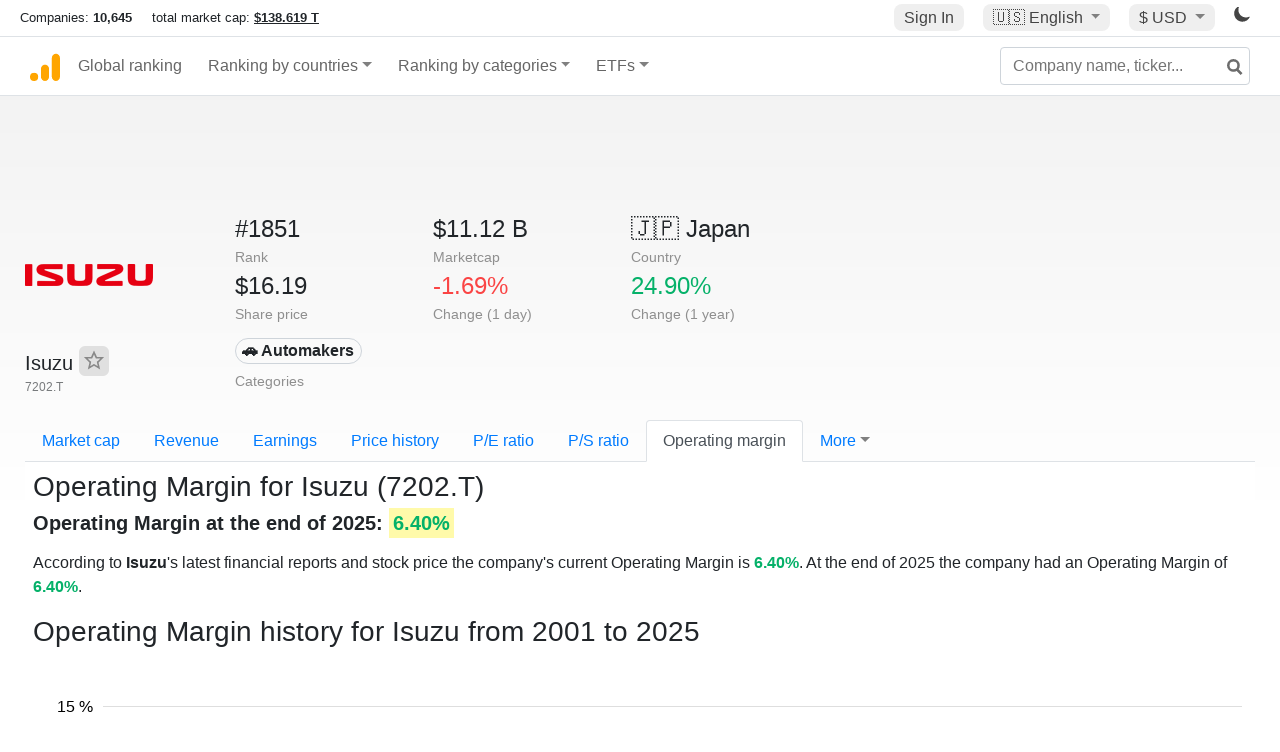

--- FILE ---
content_type: text/html; charset=utf-8
request_url: https://www.google.com/recaptcha/api2/aframe
body_size: 265
content:
<!DOCTYPE HTML><html><head><meta http-equiv="content-type" content="text/html; charset=UTF-8"></head><body><script nonce="g_2oGokNHahbivAPH5gWuQ">/** Anti-fraud and anti-abuse applications only. See google.com/recaptcha */ try{var clients={'sodar':'https://pagead2.googlesyndication.com/pagead/sodar?'};window.addEventListener("message",function(a){try{if(a.source===window.parent){var b=JSON.parse(a.data);var c=clients[b['id']];if(c){var d=document.createElement('img');d.src=c+b['params']+'&rc='+(localStorage.getItem("rc::a")?sessionStorage.getItem("rc::b"):"");window.document.body.appendChild(d);sessionStorage.setItem("rc::e",parseInt(sessionStorage.getItem("rc::e")||0)+1);localStorage.setItem("rc::h",'1769024901224');}}}catch(b){}});window.parent.postMessage("_grecaptcha_ready", "*");}catch(b){}</script></body></html>

--- FILE ---
content_type: text/plain
request_url: https://rtb.openx.net/openrtbb/prebidjs
body_size: -86
content:
{"id":"797dcdf6-c309-4302-ba7c-ef56e64323c9","nbr":0}